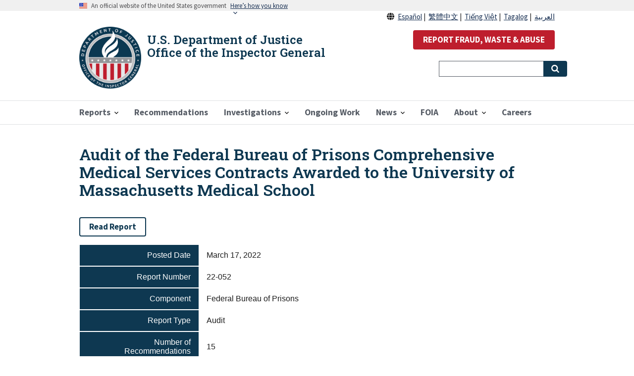

--- FILE ---
content_type: text/html; charset=UTF-8
request_url: https://oig.justice.gov/reports/audit-federal-bureau-prisons-comprehensive-medical-services-contracts-awarded-university
body_size: 7888
content:
<!DOCTYPE html>
<html lang="en" dir="ltr" prefix="content: http://purl.org/rss/1.0/modules/content/  dc: http://purl.org/dc/terms/  foaf: http://xmlns.com/foaf/0.1/  og: http://ogp.me/ns#  rdfs: http://www.w3.org/2000/01/rdf-schema#  schema: http://schema.org/  sioc: http://rdfs.org/sioc/ns#  sioct: http://rdfs.org/sioc/types#  skos: http://www.w3.org/2004/02/skos/core#  xsd: http://www.w3.org/2001/XMLSchema# ">
  <head>
    <!-- Google Tag Manager -->
    <script>
      (function(w,d,s,l,i){
        w[l]=w[l]||[];w[l].push({'gtm.start':
        new Date().getTime(),event:'gtm.js'});var f=d.getElementsByTagName(s)[0],
        j=d.createElement(s),dl=l!='dataLayer'?'&l='+l:'';j.async=true;j.src=
        'https://www.googletagmanager.com/gtm.js?id='+i+dl;f.parentNode.insertBefore(j,f);
      })(window,document,'script','dataLayer','GTM-PV23D7W');
    </script>
    <!-- End Google Tag Manager -->
    <script async type="text/javascript" id="_fed_an_ua_tag" src="https://dap.digitalgov.gov/Universal-Federated-Analytics-Min.js?agency=DOJ&subagency=OIG"></script>
    <meta charset="utf-8" />
<noscript><style>form.antibot * :not(.antibot-message) { display: none !important; }</style>
</noscript><meta name="description" content="Audit" />
<link rel="canonical" href="https://oig.justice.gov/reports/audit-federal-bureau-prisons-comprehensive-medical-services-contracts-awarded-university" />
<meta name="twitter:card" content="summary_large_image" />
<meta name="twitter:site" content="@JusticeOIG" />
<meta name="twitter:description" content="Federal Bureau of Prisons - Audit" />
<meta name="twitter:title" content="Audit of the Federal Bureau of Prisons Comprehensive Medical Services Contracts Awarded to the University of Massachusetts Medical School" />
<meta name="twitter:site:id" content="515846981" />
<meta name="twitter:dnt" content="on" />
<meta name="twitter:url" content="https://oig.justice.gov/reports/audit-federal-bureau-prisons-comprehensive-medical-services-contracts-awarded-university" />
<meta name="twitter:image:alt" content="USDOJ Headquarters" />
<meta name="twitter:image" content="https://oig.justice.gov/sites/default/files/default_images/US_Department_of_Justice_headquarters_1.jpg" />
<meta name="Generator" content="Drupal 9 (https://www.drupal.org)" />
<meta name="MobileOptimized" content="width" />
<meta name="HandheldFriendly" content="true" />
<meta name="viewport" content="width=device-width, initial-scale=1.0" />
<link rel="icon" href="/themes/custom/doj/assets/img/favicons/favicon.png" type="image/png" />

    <title>Audit of the Federal Bureau of Prisons Comprehensive Medical Services Contracts Awarded to the University of Massachusetts Medical School | U.S. Department of Justice Office of the Inspector General</title>
    <link rel="stylesheet" media="all" href="/sites/default/files/css/css_racaPsPK5tb0F4oPcqImhcjgRfOwhCtsBBeVPNhSpd4.css" />
<link rel="stylesheet" media="all" href="//fonts.googleapis.com/icon?family=Material+Icons" />
<link rel="stylesheet" media="all" href="https://maxcdn.bootstrapcdn.com/font-awesome/4.7.0/css/font-awesome.min.css" />
<link rel="stylesheet" media="all" href="/sites/default/files/css/css_pX5USXXvfTL4-MD1B2ERwEpF-LNVPQRAs9Qn1jF_JYk.css" />
<link rel="stylesheet" media="all" href="/sites/default/files/css/css_DFPT_4VKZEwW9zYcmX3OqjoVnvnCeivgP_OlarDqXUc.css" />

    
    <link href="https://fonts.googleapis.com/css?family=Roboto+Slab:600&display=swap" rel="stylesheet">
    <link rel="apple-touch-icon" sizes="57x57" href="/themes/custom/doj/assets/img/favicons/apple-icon-57x57.png">
    <link rel="apple-touch-icon" sizes="60x60" href="/themes/custom/doj/assets/img/favicons/apple-icon-60x60.png">
    <link rel="apple-touch-icon" sizes="72x72" href="/themes/custom/doj/assets/img/favicons/apple-icon-72x72.png">
    <link rel="apple-touch-icon" sizes="76x76" href="/themes/custom/doj/assets/img/favicons/apple-icon-76x76.png">
    <link rel="apple-touch-icon" sizes="114x114" href="/themes/custom/doj/assets/img/favicons/apple-icon-114x114.png">
    <link rel="apple-touch-icon" sizes="120x120" href="/themes/custom/doj/assets/img/favicons/apple-icon-120x120.png">
    <link rel="apple-touch-icon" sizes="144x144" href="/themes/custom/doj/assets/img/favicons/apple-icon-144x144.png">
    <link rel="apple-touch-icon" sizes="152x152" href="/themes/custom/doj/assets/img/favicons/apple-icon-152x152.png">
    <link rel="apple-touch-icon" sizes="180x180" href="/themes/custom/doj/assets/img/favicons/apple-icon-180x180.png">
    <link rel="icon" type="image/png" sizes="192x192"  href="/themes/custom/doj/assets/img/favicons/android-icon-192x192.png">
    <link rel="icon" type="image/png" sizes="32x32" href="/themes/custom/doj/assets/img/favicons/favicon-32x32.png">
    <link rel="icon" type="image/png" sizes="96x96" href="/themes/custom/doj/assets/img/favicons/favicon-96x96.png">
    <link rel="icon" type="image/png" sizes="16x16" href="/themes/custom/doj/assets/img/favicons/favicon-16x16.png">
    <link rel="manifest" href="/themes/custom/doj/assets/img/favicons/manifest.json">
    <meta name="msapplication-TileColor" content="#ffffff">
    <meta name="msapplication-TileImage" content="/themes/custom/doj/assets/img/favicons/ms-icon-144x144.png">
    <meta name="theme-color" content="#ffffff">
  </head>
  <body class="path-node page-node-type-report">
    <!-- Google Tag Manager (noscript) -->
    <noscript>
      <iframe src="https://www.googletagmanager.com/ns.html?id=GTM-PV23D7W" height="0" width="0" style="display:none;visibility:hidden"></iframe></noscript>
  <!-- End Google Tag Manager (noscript) -->
        <a href="#main-content" class="visually-hidden focusable skip-link">
      Skip to main content
    </a>
    
      <div class="dialog-off-canvas-main-canvas" data-off-canvas-main-canvas>
    
  <div class="usa-banner">
  <div class="usa-accordion">
    <header class="usa-banner__header">
      <div class="usa-banner__inner">
        <div class="grid-col-auto">
          <img class="usa-banner__header-flag" src="/themes/contrib/oig_base/assets/img/us_flag_small.png" alt="U.S. flag">
        </div>
        <div class="grid-col-fill tablet:grid-col-auto">
          <p class="usa-banner__header-text">An official website of the United States government</p>
          <p class="usa-banner__header-action" aria-hidden="true">Here’s how you know</p>
        </div>
        <button class="usa-accordion__button usa-banner__button"
          aria-expanded="false" aria-controls="gov-banner">
          <span class="usa-banner__button-text">Here’s how you know</span>
        </button>
      </div>
    </header>
    <div class="usa-banner__content usa-accordion__content" id="gov-banner">
      <div class="grid-row grid-gap-lg">
        <div class="usa-banner__guidance tablet:grid-col-6">
          <img class="usa-banner__icon usa-media-block__img" src="/themes/contrib/oig_base/assets/img/icon-dot-gov.svg" alt="Dot gov">
          <div class="usa-media-block__body">
            <p>
              <strong>The .gov means it’s official.</strong>
            </p>
            <p>
              Federal government websites often end in .gov or .mil. Before sharing sensitive information, make sure you’re on a federal government site.
            </p>
          </div>
        </div>
        <div class="usa-banner__guidance tablet:grid-col-6">
          <img class="usa-banner__icon usa-media-block__img" src="/themes/contrib/oig_base/assets/img/icon-https.svg" alt="Https">
          <div class="usa-media-block__body">
            <p>
              <strong>The site is secure.</strong>
            </p>
            <p>
              The <strong>https://</strong> ensures that you are connecting to the official website and that any information you provide is encrypted and transmitted securely.
            </p>
          </div>
        </div>
      </div>
    </div>
  </div>
</div>


<div class="usa-overlay"></div>


<header class="usa-header usa-header--extended" role="banner">
        <div class="usa-navbar">
          <div class="region region-header">
    <div class="usa-logo" id="logo">
  <span class="usa-logo-img">
        <a class="logo-img" href="/" accesskey="1" title="Home" aria-label="Home">
      <img src="/themes/custom/doj/assets/img/logo/doj_oig_logo.png" alt="Home" />
    </a>
      </span>
  <span class="usa-logo-text">
        <em class="usa-logo__text">
      <a href="/" accesskey="1" title="Home" aria-label="Home">
        U.S. Department of Justice Office of the Inspector General
      </a>
    </em>
          </span>
</div>

  </div>

        <button class="usa-menu-btn">Menu</button>
      </div>

      <nav aria-label="Primary navigation" class="usa-nav" role="navigation">
        <button class="usa-nav__close">
          <img src="/themes/custom/doj/assets/img/close.svg" alt="close" />
        </button>
                  <div class="usa-nav__inner">
        
                    <div class="region region-primary-menu">
    

  
  
          <ul class="usa-nav__primary usa-accordion">
    
          <li class="usa-nav__primary-item  ">

                  <button class="usa-accordion__button usa-nav__link " aria-expanded="false" aria-controls="megamenu-1">
            <span>Reports</span>
          </button>
        
                    
  
          <ul id="megamenu-1" class="usa-nav__submenu ">

      
    
          <li class=" usa-nav__submenu-item ">

        
                  <a href="/reports">
            <span>All Reports</span>
          </a>
        
      </li>
          <li class=" usa-nav__submenu-item ">

        
                  <a href="/coronavirus">
            <span>COVID-19 Oversight</span>
          </a>
        
      </li>
        </ul>
  
        
      </li>
          <li class="usa-nav__primary-item  ">

        
                  <a href="/recommendations" class="usa-nav__link" >
            <span>Recommendations</span>
          </a>
        
      </li>
          <li class="usa-nav__primary-item  ">

                  <button class="usa-accordion__button usa-nav__link " aria-expanded="false" aria-controls="megamenu-3">
            <span>Investigations</span>
          </button>
        
                    
  
          <ul id="megamenu-3" class="usa-nav__submenu ">

      
    
          <li class=" usa-nav__submenu-item ">

        
                  <a href="/investigations/criminal_and_civil_cases">
            <span>Criminal and Civil Cases</span>
          </a>
        
      </li>
          <li class=" usa-nav__submenu-item ">

        
                  <a href="/reports/type/investigation">
            <span>Misconduct Findings</span>
          </a>
        
      </li>
        </ul>
  
        
      </li>
          <li class="usa-nav__primary-item  ">

        
                  <a href="/ongoing-work" class="usa-nav__link" >
            <span>Ongoing Work</span>
          </a>
        
      </li>
          <li class="usa-nav__primary-item  ">

                  <button class="usa-accordion__button usa-nav__link " aria-expanded="false" aria-controls="megamenu-5">
            <span>News</span>
          </button>
        
                    
  
          <ul id="megamenu-5" class="usa-nav__submenu ">

      
    
          <li class=" usa-nav__submenu-item ">

        
                  <a href="/news/recent">
            <span>Recent Updates</span>
          </a>
        
      </li>
          <li class=" usa-nav__submenu-item ">

        
                  <a href="/news/multimedia">
            <span>Multimedia</span>
          </a>
        
      </li>
          <li class=" usa-nav__submenu-item ">

        
                  <a href="/news/testimony">
            <span>Testimony</span>
          </a>
        
      </li>
        </ul>
  
        
      </li>
          <li class="usa-nav__primary-item  ">

        
                  <a href="/foia-reading-room" class="usa-nav__link" >
            <span>FOIA</span>
          </a>
        
      </li>
          <li class="usa-nav__primary-item  ">

                  <button class="usa-accordion__button usa-nav__link " aria-expanded="false" aria-controls="megamenu-7">
            <span>About</span>
          </button>
        
                    
  
          <ul id="megamenu-7" class="usa-nav__submenu ">

      
    
          <li class=" usa-nav__submenu-item ">

        
                  <a href="/about">
            <span>About the Office</span>
          </a>
        
      </li>
          <li class=" usa-nav__submenu-item ">

        
                  <a href="/hotline">
            <span>Hotline</span>
          </a>
        
      </li>
          <li class=" usa-nav__submenu-item ">

        
                  <a href="/about/directory">
            <span>Office Directory</span>
          </a>
        
      </li>
          <li class=" usa-nav__submenu-item ">

        
                  <a href="/hotline/whistleblower-protection">
            <span>Whistleblower Rights and Protections</span>
          </a>
        
      </li>
        </ul>
  
        
      </li>
          <li class="usa-nav__primary-item  ">

        
                  <a href="/careers" class="usa-nav__link" >
            <span>Careers</span>
          </a>
        
      </li>
        </ul>
  



  </div>

        
                  <div class="usa-nav__secondary">
              <div class="region region-secondary-menu">
    <div id="block-reportabusebutton" class="settings-tray-editable block block-block-content block-block-contentde384b71-bf59-42b6-b3f6-781623c234cd" data-drupal-settingstray="editable">
  
    
      
            <div class="clearfix text-formatted field field--name-body field--type-text-with-summary field--label-hidden field__item"><div class="usa-language-container" style="text-align:right;line-height:25px"><i class="fas fa-solid fa-globe">&nbsp;</i> <a href="/about-es" lang="es" xml:lang="es">Español</a>&nbsp;|&nbsp; <a href="/about-zh" lang="zh" xml:lang="zh">繁體中文</a>&nbsp;|&nbsp; <a href="/about-vi" lang="vi" xml:lang="vi">Tiếng Việt</a>&nbsp;|&nbsp; <a href="/about-tl" lang="tl" xml:lang="tl">Tagalog</a>&nbsp;|&nbsp; <a href="/about-ar" lang="ar" xml:lang="ar">العربية</a></div>

<p style="text-align:right"><button class="usa-button usa-button--secondary" id="report-abuse-button" onclick="window.location.href = '/hotline';">REPORT FRAUD, WASTE &amp; ABUSE</button></p>
</div>
      
  </div>
<div id="block-searchblocknew" class="settings-tray-editable block block-block-content block-block-contentb98dfc0e-f1e7-498c-8c05-2bb554d6f049" data-drupal-settingstray="editable">
  
    
      
            <div class="clearfix text-formatted field field--name-body field--type-text-with-summary field--label-hidden field__item"><form accept-charset="UTF-8" action="/search" class="usa-search usa-search--small" method="get" role="search" style="display: flex">
<div class="form--inline clearfix">
<div class="usa-form-group js-form-item form-item js-form-type-textfield form-item-search-api-fulltext js-form-item-search-api-fulltext"><label class="usa-sr-only" for="search-field-small">Search</label> <input class="form-text usa-input" data-drupal-selector="edit-search-api-fulltext" id="search-field-small" maxlength="300" name="search_api_fulltext" size="" type="search" value="" />
<div class="form-actions js-form-wrapper form-wrapper" data-drupal-selector="edit-actions" id="edit-actions"><button class="js-form-submit form-submit usa-button" data-drupal-selector="edit-submit-search-content" id="edit-submit-search-content" style="position: absolute;" type="submit"><span class="usa-sr-only">Search</span></button></div>
</div>
</div>
</form>
</div>
      
  </div>

  </div>

          </div>
        
                  </div>
             </nav>

  
</header>


 <main class="usa-section" id="main-content">
   <div class="grid-container">
     <div class="grid-row grid-gap">
       <div class="grid-col-12">
           <div class="region region-breadcrumb">
    <div id="block-doj-breadcrumbs" class="settings-tray-editable block block-system block-system-breadcrumb-block" data-drupal-settingstray="editable">
  
    
      <h2 id="system-breadcrumb" class="visually-hidden">Breadcrumb</h2>
<ol class="add-list-reset uswds-breadcrumbs uswds-horizontal-list">
  <li>
          <a href="/">Home</a>
      </li>
  <li>
          <a href="/reports">Reports</a>
      </li>
</ol>

  </div>

  </div>

           <div class="region region-highlighted">
    <div data-drupal-messages-fallback class="hidden"></div>
<div id="block-doj-page-title" class="block block-core block-page-title-block">
  
    
      
  <h1 class="uswds-page-title page-title">
            <div class="field field--name-title field--type-string field--label-hidden field__item">Audit of the Federal Bureau of Prisons Comprehensive Medical Services Contracts Awarded to the University of Massachusetts Medical School</div>
      </h1>


  </div>

  </div>


         
      </div>
    </div>

    <div class="grid-row grid-gap">

    
      <div class="region-content tablet:grid-col-12">
         <div class="region region-content">
    <div id="block-contentfield-2" class="settings-tray-editable block block-fieldblock block-fieldblocknode" data-drupal-settingstray="editable">
  
    
      

<div class=""></div>

      <div class="field field--name-field-file field--type-file field--label-hidden field__items">
              <div class="field__item report-action margin-top-1em">
          <a class="usa-button usa-button--outline" href="/sites/default/files/reports/22-052.pdf" target="_blank">Read Report</a>
        </div>
          </div>
  
  </div>
<div id="block-doj-content" class="block block-system block-system-main-block">
  
    
      
<article role="article" about="/reports/audit-federal-bureau-prisons-comprehensive-medical-services-contracts-awarded-university" class="node node--type-report node--view-mode-full report-detail-full">

  
    

  
  <div>
          <div class="report-content">
        
        
  <div class="grid-row">
    <div class="field__label mobile-lg:grid-col-3 report-field-label">Posted Date</div>
    <div class="mobile-lg:grid-col-9 report-field-item">
                        <div class="field__item"><time datetime="2022-03-17T12:00:00Z" class="datetime">March 17, 2022</time>
</div>
                    </div>
  </div>

  <div class="grid-row">
    <div class="field__label mobile-lg:grid-col-3 report-field-label">Report Number</div>
    <div class="mobile-lg:grid-col-9 report-field-item">
                        <div class="field__item">22-052</div>
                    </div>
  </div>

  <div class="grid-row">
    <div class="field__label mobile-lg:grid-col-3 report-field-label">Component</div>
    <div class="mobile-lg:grid-col-9 report-field-item">
            <div class="field__items">
                          <div class="field__item">Federal Bureau of Prisons</div>
                      </div>
          </div>
  </div>

  <div class="grid-row">
    <div class="field__label mobile-lg:grid-col-3 report-field-label">Report Type</div>
    <div class="mobile-lg:grid-col-9 report-field-item">
                        <div class="field__item">Audit</div>
                    </div>
  </div>

  <div class="grid-row">
    <div class="field__label mobile-lg:grid-col-3 report-field-label">Number of Recommendations</div>
    <div class="mobile-lg:grid-col-9 report-field-item">
                        <div class="field__item">15</div>
                    </div>
  </div>

      </div>
          </div>

</article>


  </div>
<div class="views-element-container margin-top-5 settings-tray-editable block block-views block-views-blockrelated-recommendations-report-block" id="block-views-block-related-recommendations-report-block" data-drupal-settingstray="editable">
  
      <h2>Open Recommendations from this Report</h2>
    
      <div><div class="view view-related-recommendations view-id-related_recommendations view-display-id-report_block js-view-dom-id-e3efc02302c83a5e3dde58e67bc236017e50cbbb0f635ad6abc105e9cc374639">
  
    
      
      <div class="view-content">
      
    <div class="views-row"><article role="article" about="/recommendations/22-052-recommendation-8" class="recommendation recommendation--teaser">

  

    <li class="usa-collection__item">
      <div class="usa-collection__body">
        <div class="usa-collection__meta">
          <a href="/recommendations/22-052-recommendation-8" class="recommendation-link">
            <span class="usa-collection__meta-item">
  <div class="field field--name-field-recommendation-number field--type-string field--label-inline clearfix display-flex">
    <span class="field__label">Recommendation </span>
          <span class="field__item padding-left-05">8</span>
      </div>
</span>
          </a>

          <span class="usa-collection__meta-item"></span>
        </div>

        <div class="usa-collection__meta recommendation-pills">
          
      <div class="field field--name-field-sub-status field--type-entity-reference field--label-hidden field__item field__value__resolved" title="Status">Resolved</div>
      
      <div class="field field--name-field-doj-component field--type-entity-reference field--label-hidden field__items">
      <div class="field__item" title="Component">Federal Bureau of Prisons</div>

          </div>
  
        </div>

        <div class="usa-collection__heading teaser-read-more">
          
          
            <div class="field field--name-field-text-of-recommendation field--type-string-long field--label-hidden field__item">Ensure that BOP staff delegated performance surveillance responsibilities complete required performance reporting tasks and maintain supporting documentation for the contractor&#039;s ratings.</div>
      

          <div class="usa-collection__meta recommendation-additional-info">
            
          </div>
        </div>

        

        
              </div>
    </li>

</article>
</div>
    <div class="views-row"><article role="article" about="/recommendations/22-052-recommendation-10" class="recommendation recommendation--teaser">

  

    <li class="usa-collection__item">
      <div class="usa-collection__body">
        <div class="usa-collection__meta">
          <a href="/recommendations/22-052-recommendation-10" class="recommendation-link">
            <span class="usa-collection__meta-item">
  <div class="field field--name-field-recommendation-number field--type-string field--label-inline clearfix display-flex">
    <span class="field__label">Recommendation </span>
          <span class="field__item padding-left-05">10</span>
      </div>
</span>
          </a>

          <span class="usa-collection__meta-item"></span>
        </div>

        <div class="usa-collection__meta recommendation-pills">
          
      <div class="field field--name-field-sub-status field--type-entity-reference field--label-hidden field__item field__value__resolved" title="Status">Resolved</div>
      
      <div class="field field--name-field-doj-component field--type-entity-reference field--label-hidden field__items">
      <div class="field__item" title="Component">Federal Bureau of Prisons</div>

          </div>
  
        </div>

        <div class="usa-collection__heading teaser-read-more">
          
          
            <div class="field field--name-field-text-of-recommendation field--type-string-long field--label-hidden field__item">Implement a reliable, consistent process throughout all BOP facilities to monitor wait times outside inmate appointments and the causes for cancelled or rescheduled appointments in order to ensure that inmates receive timely medical care.</div>
      

          <div class="usa-collection__meta recommendation-additional-info">
            
          </div>
        </div>

        

        
              </div>
    </li>

</article>
</div>
    <div class="views-row"><article role="article" about="/recommendations/22-052-recommendation-11" class="recommendation recommendation--teaser">

  

    <li class="usa-collection__item">
      <div class="usa-collection__body">
        <div class="usa-collection__meta">
          <a href="/recommendations/22-052-recommendation-11" class="recommendation-link">
            <span class="usa-collection__meta-item">
  <div class="field field--name-field-recommendation-number field--type-string field--label-inline clearfix display-flex">
    <span class="field__label">Recommendation </span>
          <span class="field__item padding-left-05">11</span>
      </div>
</span>
          </a>

          <span class="usa-collection__meta-item"></span>
        </div>

        <div class="usa-collection__meta recommendation-pills">
          
      <div class="field field--name-field-sub-status field--type-entity-reference field--label-hidden field__item field__value__resolved" title="Status">Resolved</div>
      
      <div class="field field--name-field-doj-component field--type-entity-reference field--label-hidden field__items">
      <div class="field__item" title="Component">Federal Bureau of Prisons</div>

          </div>
  
        </div>

        <div class="usa-collection__heading teaser-read-more">
          
          
            <div class="field field--name-field-text-of-recommendation field--type-string-long field--label-hidden field__item">Implement specific policies and procedures for reviewing billing submitted using Medicare-based rates, and that the BOP ensure that facilities utilize the third-party adjudication vendor.</div>
      

          <div class="usa-collection__meta recommendation-additional-info">
            
          </div>
        </div>

        

        
              </div>
    </li>

</article>
</div>

    </div>
  
      
          </div>
</div>

  </div>

  </div>

      </div>

    
    </div>
  </div>
</main>

<footer class="usa-footer usa-footer--big" role="contentinfo">
  <div class="grid-container usa-footer__return-to-top">
    <a href="#">Return to top</a>
  </div>
        <div class="usa-footer__primary-section big-foot">
    <div class="grid-container">
              <div class="grid-row grid-gap">
          <div class="tablet:grid-col-12">
            <nav class="usa-footer__nav" aria-label="Footer navigation">
                <div class="region region-footer-menu">
    

    
                <div class="grid-row grid-gap">
        
    
                  <div class="mobile-lg:grid-col-6 desktop:grid-col-3">
        <section class="usa-footer__primary-content usa-footer__primary-content--collapsible">
          <h4 class="usa-footer__primary-link">Oversight Work</h4>
                    <ul class="add-list-reset">
                
        
    
                  <li class="usa-footer__secondary-link">
        <a href="/investigations/criminal_and_civil_cases" title="Criminal and Civil Cases" data-drupal-link-system-path="node/1132">Criminal and Civil Cases</a>
      </li>
      
    
                  <li class="usa-footer__secondary-link">
        <a href="/reports/type/investigation" title="Findings of Misconduct" data-drupal-link-system-path="node/16562">Misconduct Findings</a>
      </li>
      
    
                  <li class="usa-footer__secondary-link">
        <a href="/ongoing-work" title="Ongoing Work" data-drupal-link-system-path="node/17">Ongoing Work</a>
      </li>
      
    
                  <li class="usa-footer__secondary-link">
        <a href="/coronavirus" title="Pandemic Response Oversight" data-drupal-link-system-path="node/22748">Pandemic Response Oversight</a>
      </li>
      
    
                  <li class="usa-footer__secondary-link">
        <a href="/news/recent" title="Recent Updates" data-drupal-link-system-path="news/recent">Recent Updates</a>
      </li>
      
    
                  <li class="usa-footer__secondary-link">
        <a href="/reports" title="All OIG Reports" data-drupal-link-system-path="node/18">Reports</a>
      </li>
      
    
        
  
          </ul>
                  </section>
      </div>
      
    
                  <div class="mobile-lg:grid-col-6 desktop:grid-col-3">
        <section class="usa-footer__primary-content usa-footer__primary-content--collapsible">
          <h4 class="usa-footer__primary-link">About</h4>
                    <ul class="add-list-reset">
                
        
    
                  <li class="usa-footer__secondary-link">
        <a href="/about" title="About us" data-drupal-link-system-path="node/14">About the Office</a>
      </li>
      
    
                  <li class="usa-footer__secondary-link">
        <a href="/careers" title="Careers with the DOJ OIG" data-drupal-link-system-path="node/16">Careers</a>
      </li>
      
    
                  <li class="usa-footer__secondary-link">
        <a href="/about/directory" title="Contact Us" data-drupal-link-system-path="node/1134">Contact</a>
      </li>
      
    
                  <li class="usa-footer__secondary-link">
        <a href="/about/contracting" title="Contracting Opportunities" data-drupal-link-system-path="node/1146">Contracting Opportunities</a>
      </li>
      
    
        
  
          </ul>
                  </section>
      </div>
      
    
                  <div class="mobile-lg:grid-col-6 desktop:grid-col-3">
        <section class="usa-footer__primary-content usa-footer__primary-content--collapsible">
          <h4 class="usa-footer__primary-link">Resources</h4>
                    <ul class="add-list-reset">
                
        
    
                  <li class="usa-footer__secondary-link">
        <a href="/accessibility" data-drupal-link-system-path="node/16756">Accessibility</a>
      </li>
      
    
                  <li class="usa-footer__secondary-link">
        <a href="/BWC-policies" data-drupal-link-system-path="node/23612">Body Worn Camera Policies</a>
      </li>
      
    
                  <li class="usa-footer__secondary-link">
        <a href="/foia-reading-room" title="FOIA" data-drupal-link-system-path="node/24250">FOIA</a>
      </li>
      
    
                  <li class="usa-footer__secondary-link">
        <a href="/about/grant-audits" title="The Audit Process" data-drupal-link-system-path="node/1145">Webinar for Grantees: The Audit Process</a>
      </li>
      
    
                  <li class="usa-footer__secondary-link">
        <a href="/hotline/whistleblower-protection" title="Whistleblower Rights and Protections" data-drupal-link-system-path="node/616">Whistleblower Rights and Protections</a>
      </li>
      
    
                  <li class="usa-footer__secondary-link">
        <a href="/resources/ndaa-notice" data-drupal-link-system-path="node/23890">NDAA Notice</a>
      </li>
      
    
        
  
          </ul>
                  </section>
      </div>
      
    
                  <div class="mobile-lg:grid-col-6 desktop:grid-col-3">
        <section class="usa-footer__primary-content usa-footer__primary-content--collapsible">
          <h4 class="usa-footer__primary-link">External Resources</h4>
                    <ul class="add-list-reset">
                
        
    
                  <li class="usa-footer__secondary-link">
        <a href="https://www.ignet.gov/" title="IGnet">Council of the Inspectors General on Integrity and Efficiency</a>
      </li>
      
    
                  <li class="usa-footer__secondary-link">
        <a href="https://www.justice.gov" title="U.S. Department of Justice">Department of Justice</a>
      </li>
      
    
                  <li class="usa-footer__secondary-link">
        <a href="https://www.oversight.gov" title="Oversight.gov">Oversight.gov</a>
      </li>
      
    
                  <li class="usa-footer__secondary-link">
        <a href="https://pandemicoversight.gov/" title="Pandemic Response Accountability Committee">Pandemic Response Accountability Committee</a>
      </li>
      
    
        
  
          </ul>
                  </section>
      </div>
      
    
                </div>
        
  



  </div>

            </nav>
          </div>
        </div>
                </div>
  </div>
  <div class="usa-footer__secondary-section">
    <div class="grid-container">
      <div class="grid-row grid-gap">
                  <div class="usa-footer__logo grid-row mobile-lg:grid-col-6 mobile-lg:grid-gap-2">
                          <div class="mobile-lg:grid-col-auto">
                <img class="usa-footer__logo-img" src="/themes/custom/doj/assets/img/logo/logo_blue_mdpi.png" alt="Department of Justice logo">
              </div>
                                      <div class="mobile-lg:grid-col-auto">
                <p class="usa-footer__logo-heading">Department of Justice</p>
              </div>
                      </div>
                <div class="usa-footer__contact-links mobile-lg:grid-col-6">
                      <div class="usa-footer__social-links grid-row grid-gap-1">
                                            <div class="grid-col-auto">
                  <a class="usa-social-link usa-social-link--twitter" href="https://twitter.com/JusticeOIG">
                    <span class="usa-social-link_icon fa-brands fa-x-twitter"></span>
                    <span class="usa-social-link_text">Twitter</span>
                  </a>
                </div>
                                            <div class="grid-col-auto">
                  <a class="usa-social-link usa-social-link--youtube" href="https://www.youtube.com/channel/UCPTlXIxbVuqj0bYEbz4fpFQ">
                    <span class="usa-social-link_icon fa-brands fa-youtube"></span>
                    <span class="usa-social-link_text">YouTube</span>
                  </a>
                </div>
                                                          <div class="grid-col-auto">
                  <a class="usa-social-link usa-social-link--linkedin" href="https://www.linkedin.com/company/u-s-department-of-justice-office-of-the-inspector-general">
                    <span class="usa-social-link_icon fa-brands fa-linkedin"></span>
                    <span class="usa-social-link_text">LinkedIn</span>
                  </a>
                </div>
                                        </div>
                                              <h3 class="usa-footer__contact-heading">950 Pennsylvania Avenue NW<br>Washington, DC 20530-0001</h3>
                        <address class="usa-footer__address">
              <div class="usa-footer__contact-info grid-row grid-gap">
                                  <div class="grid-col-auto">
                    <a href="tel:(202) 514-3435">(202) 514-3435</a>
                  </div>
                                              </div>
            </address>
                  </div>
      </div>
              <div class="grid-row grid-gap">
          <div class="mobile-lg:grid-col-12">
              <div class="region region-footer-secondary">
    <div id="block-legalfooter" class="settings-tray-editable block block-block-content block-block-content0cd38269-8128-4b3b-b59a-7f152e2fd334" data-drupal-settingstray="editable">
  
    
      
            <div class="clearfix text-formatted field field--name-body field--type-text-with-summary field--label-hidden field__item"><div class="legal-footer usa-font-lead text-align-center">
<p><a href="/special/sentner">In memory of OIG Special Agent William "Buddy" Sentner</a><br />
<a href="https://www.justice.gov/doj/privacy-policy">Privacy Policy</a> | <a href="https://www.justice.gov/jmd/page/file/1394116/dl?inline=">EEO Policy</a> | <a href="https://www.justice.gov/legalpolicies" target="_blank">Legal Policies &amp; Disclaimers</a> | <a href="https://www.justice.gov/jmd/eeo-program-status-report">No Fear Act</a> | <a href="https://www.justice.gov/jmd/vulnerability-disclosure-policy">Vulnerability Disclosure</a> | <a href="/sitemap.xml">Sitemap</a></p>
</div>
</div>
      
  </div>

  </div>

          </div>
        </div>
          </div>
  </div>
  </footer>

  </div>

    
    <script type="application/json" data-drupal-selector="drupal-settings-json">{"path":{"baseUrl":"\/","scriptPath":null,"pathPrefix":"","currentPath":"node\/23512","currentPathIsAdmin":false,"isFront":false,"currentLanguage":"en"},"pluralDelimiter":"\u0003","suppressDeprecationErrors":true,"ajaxPageState":{"libraries":"classy\/base,classy\/messages,core\/normalize,doj\/doj,doj_main\/doj_main,extlink\/drupal.extlink,extlink_extra\/extlink_508,extlink_extra\/extlink_extra,fontawesome\/fontawesome.webfonts,material_icons\/baseline,oig_base\/oig_base,scrollup\/scrollup,statistics\/drupal.statistics,system\/base,type_style\/fontawesome,uswds\/drupal,uswds\/uswds,views\/views.module","theme":"doj","theme_token":null},"ajaxTrustedUrl":[],"extlink_extra":{"extlink_alert_type":"modal","extlink_modal_width":0,"extlink_alert_timer":0,"extlink_alert_url":"https:\/\/oig.justice.gov\/now-leaving","extlink_cache_fix":0,"extlink_exclude_warning":"","extlink_508_fix":1,"extlink_508_text":" [external link]","extlink_url_override":0,"extlink_url_params":[]},"statistics":{"data":{"nid":"23512"},"url":"\/core\/modules\/statistics\/statistics.php"},"scrollup_position":"1","scrollup_button_bg_color":"#9fafb9","scrollup_button_hover_bg_color":"#506a8c","scrollup_title":"","scrollup_window_position":"1000","scrollup_speed":"500","scrollup_themename":{"doj":"doj"},"user":{"uid":0,"permissionsHash":"1075fc010e21ffef9eef1654d194d02b52288e0ed9079e6f49b02ad0d5300370"}}</script>
<script src="/sites/default/files/js/js_ccUUoTvUq-DkEMZ0D0dRGSL6As6EkA4ePVFyVYZ58Hg.js"></script>
<script src="/extlink/settings.js"></script>
<script src="/sites/default/files/js/js_plSAxDkJO_E7KwsamT9-zDleHhYCPzraO1Ww8VKo-Yw.js"></script>

  </body>
</html>
